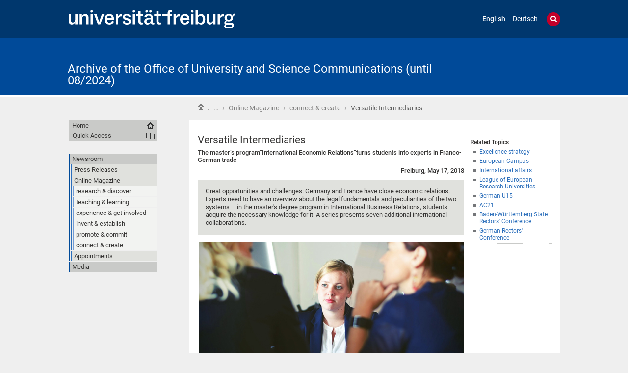

--- FILE ---
content_type: text/html;charset=utf-8
request_url: https://kommunikation.uni-freiburg.de/pm-en/online-magazine/connect-and-create/versatile-intermediaries
body_size: 53423
content:
<!DOCTYPE html>
<html xmlns="http://www.w3.org/1999/xhtml" lang="en" xml:lang="en"><head><base href="https://kommunikation.uni-freiburg.de/pm-en/online-magazine/connect-and-create/versatile-intermediaries" /><title>Versatile Intermediaries  — Archive of the Office of University and Science Communications (until 08/2024)</title><meta content="IE=edge" http-equiv="X-UA-Compatible" /><meta http-equiv="Content-Type" content="text/html; charset=utf-8" /><meta content="The masterʼs program“International Economic Relations”turns students into experts in Franco-German trade" name="description" /><meta name="generator" content="Plone - http://plone.org" /><meta content="width=device-width, initial-scale=1" name="viewport" /><link href="/++theme++unifreiburg.theme.base/images/apple-icon.png" rel="apple-touch-icon" /><link href="/++theme++unifreiburg.theme.base/images/apple-icon-76x76.png" rel="apple-touch-icon" sizes="76x76" /><link href="/++theme++unifreiburg.theme.base/images/apple-icon-120x120.png" rel="apple-touch-icon" sizes="120x120" /><link href="/++theme++unifreiburg.theme.base/images/apple-icon-152x152.png" rel="apple-touch-icon" sizes="152x152" /><link href="/++theme++unifreiburg.theme.base/images/apple-icon-180x180.png" rel="apple-touch-icon" sizes="180x180" /><link href="/++theme++unifreiburg.theme.base/images/android-icon-144x144.png" rel="icon" sizes="144x144" /><link href="/++theme++unifreiburg.theme.base/images/android-icon-192x192.png" rel="icon" sizes="192x192" /><meta content="#004a99" name="msapplication-TileColor" /><meta content="images/ms-tile-70x70.png" name="msapplication-square70x70logo" /><meta content="images/ms-tile-150x150.png" name="msapplication-square150x150logo" /><meta content="images/ms-tile-310x150.png" name="msapplication-wide310x150logo" /><meta content="images/ms-tile-310x310.png" name="msapplication-square310x310logo" /><meta content="#004a99" name="theme-color" /><link rel="stylesheet" type="text/css" media="screen" href="https://kommunikation.uni-freiburg.de/portal_css/unifreiburg.theme.base/reset-cachekey-beda4697d117c222e054c0b110025210.css" /><link rel="stylesheet" type="text/css" media="screen" href="https://kommunikation.uni-freiburg.de/portal_css/unifreiburg.theme.base/base-cachekey-6ae7df25f72adb697bc36e79752864e4.css" /><link rel="stylesheet" type="text/css" media="screen" href="https://kommunikation.uni-freiburg.de/portal_css/unifreiburg.theme.base/collective.js.jqueryui.custom.min-cachekey-a43be23edbf8d9b6b901cbf5e3785020.css" /><style type="text/css" media="screen">@import url(https://kommunikation.uni-freiburg.de/portal_css/unifreiburg.theme.base/resourceplone.app.jquerytools.dateinput-cachekey-309490f61ac608d9bf583abcc8778832.css);</style><link rel="stylesheet" type="text/css" media="all" href="https://kommunikation.uni-freiburg.de/portal_css/unifreiburg.theme.base/resourceContentWellPortlets.stylesContentWellPortlets-cachekey-4cad2736a4ddb79d1899838aac9569a8.css" /><style type="text/css" media="screen">@import url(https://kommunikation.uni-freiburg.de/portal_css/unifreiburg.theme.base/resourcecarousel-cachekey-09dcd0c649681749eab599a708e7c451.css);</style><style type="text/css" media="screen">@import url(https://kommunikation.uni-freiburg.de/portal_css/unifreiburg.theme.base/resourceplonetruegallery-portlet-cachekey-4d650c4a4af4b45d5bf77f768aec7d81.css);</style><style type="text/css" media="screen">@import url(https://kommunikation.uni-freiburg.de/portal_css/unifreiburg.theme.base/resourceplone.formwidget.contenttreecontenttree-cachekey-c1186adf79652e6294aada07a066f501.css);</style><link rel="stylesheet" type="text/css" href="https://kommunikation.uni-freiburg.de/portal_css/unifreiburg.theme.base/expertendb-cachekey-66dc99b5a68d29218151b610a2b5f39b.css" /><style type="text/css" media="all">@import url(https://kommunikation.uni-freiburg.de/portal_css/unifreiburg.theme.base/resourcesmart_link-cachekey-66073fd6edada1c0dc506e0339751827.css);</style><link rel="stylesheet" type="text/css" href="https://kommunikation.uni-freiburg.de/portal_css/unifreiburg.theme.base/resourceunifreiburg.jfeeddisplay.stylesheetsjFeedDisplay-cachekey-a1d9636e85b435650738009b2f9fb3e3.css" /><style type="text/css" media="screen">@import url(https://kommunikation.uni-freiburg.de/portal_css/unifreiburg.theme.base/resourcetx-tiles-viewlet-cachekey-889c29c7f0e7c081dc0aa0f457339f3e.css);</style><link rel="stylesheet" type="text/css" href="https://kommunikation.uni-freiburg.de/portal_css/unifreiburg.theme.base/resourcecollective.tablepage.resourcestablepage_edit-cachekey-893cc163e7a1bd17872ebee8e8a42da4.css" /><link rel="stylesheet" type="text/css" href="https://kommunikation.uni-freiburg.de/portal_css/unifreiburg.theme.base/themeunifreiburg.theme.basecssstyles-cachekey-e8fd3480c659d7b111c787819248fb0d.css" /><link rel="stylesheet" type="text/css" media="all" href="https://kommunikation.uni-freiburg.de/portal_css/unifreiburg.theme.base/ploneCustom-cachekey-d890b6a8163ae27faa88ebc10e606ebe.css" /><link rel="canonical" href="https://kommunikation.uni-freiburg.de/pm-en/online-magazine/connect-and-create/versatile-intermediaries" /><link rel="shortcut icon" type="image/x-icon" href="https://kommunikation.uni-freiburg.de/favicon.ico" /><link rel="apple-touch-icon" href="https://kommunikation.uni-freiburg.de/touch_icon.png" /><link rel="search" href="https://kommunikation.uni-freiburg.de/@@search" title="Search this site" /><link rel="alternate" href="https://kommunikation.uni-freiburg.de/pm/online-magazin/vernetzen-und-gestalten/vielseitige-vermittler" hreflang="de" /><link rel="alternate" href="https://kommunikation.uni-freiburg.de/pm-en/online-magazine/connect-and-create/versatile-intermediaries" hreflang="en" /><script type="text/javascript" src="https://kommunikation.uni-freiburg.de/portal_javascripts/unifreiburg.theme.base/resourceplone.app.jquery-cachekey-17522c299c5ddc2c5735912d761fca93.js"></script><script type="text/javascript" src="https://kommunikation.uni-freiburg.de/portal_javascripts/unifreiburg.theme.base/collective.js.jqueryui.custom.min-cachekey-4ecbc47325ffcfad393d224a4913e69d.js"></script><script type="text/javascript" src="https://kommunikation.uni-freiburg.de/portal_javascripts/unifreiburg.theme.base/resourceplonetruegallery-portlet-cachekey-e627d7d8e8837f992d6eadae1002b876.js"></script><script type="text/javascript" src="https://kommunikation.uni-freiburg.de/portal_javascripts/unifreiburg.theme.base/resourceunifreiburg.jfeeddisplay.javascriptsjFeedDisplay-cachekey-60fec07d0da83d4263e634de302976bd.js"></script><script type="text/javascript" src="https://kommunikation.uni-freiburg.de/portal_javascripts/unifreiburg.theme.base/resourcecollective.tablepage.resourcestablepage-cachekey-4566741ad3fe5eabfaaf8a8cafc4670f.js"></script><script type="text/javascript">
        jQuery(function($){
            if (typeof($.datepicker) != "undefined"){
              $.datepicker.setDefaults(
                jQuery.extend($.datepicker.regional[''],
                {dateFormat: 'mm/dd/yy'}));
            }
        });
        </script> <meta name="google-site-verification" content="n5hJX4k3WCAuwUb0x1Z-BXIcdR_vduIqrNuIhN3k5E8" />
<meta name="google-site-verification" content="haTdlFw2kAUbNRKIpDvizTjFeLrlYjLUM6O7PRQJUzc" />

<style type="text/css">
.newsImageContainer a {  pointer-events: none;
  cursor: default;
  text-decoration: none;
  color: black;}

/***** diverse Anpassungen *****/

#no .documentFirstHeading {
visibility: hidden !important;
}


p.tileFooter {
display: none;
}

@-moz-document url-prefix() { 
  .columnnews-98422245348 {margin-top: 52px;}
}
@-moz-document url-prefix() { 
  .portlet-static-bildportlet-unileben {margin-top: 52px;}
}

#collage .documentFirstHeading {
visibility: collapse;
margin-top: -10px
}

@media screen 
and (max-width : 1002px) {
.newsroomuebersichttext {
	display: none;}
.newsroomuebersicht h3 {
	font-size: 100%}
.columnnews-98422245348 .column .topnews {
	font-size: 75%}
.columnnews-627106235488 .column .topnews {
	font-size: 75%}
}

@media screen 
and (max-width : 400px) {
.columnnews-98422245348 .column .topnews {
	width: 250px; height: 350px;}
.columnnews-627106235488 .column .topnews {
	width: 250px; height: 350px;}
}


.columnnews-98422245348 .column .topnews {
margin-right: 5px !important;
}
.columnnews-98422245348 .topnews .date {
margin-left: 3px;
}


/***** für 4-spaltiges Layout *****/
.columns .column4 {
    border: 0 none;
    float: left;
    margin: 0;
    padding: 1%;
    width: 23%;
}


@media screen and (max-device-width: 755px) {
.columns .column4 { padding: 1% 0 2% 0; margin: 0 1% 1% 1%; width: 98%; border-bottom: 1px #747678 solid; }
}
/***** Links "Teilen auf..." durch Grafiken ersetzen *****/
span.teilenfacebook a { 
display: block; 
width: 0;
height: 39px;
background-image: url("./resolveuid/cce1fd61a4c04ee9aa4df04042d56ee7") !important; 
padding-left: 130px; 
overflow: hidden; 
margin-bottom: -8px;
}
.teilenfacebook span.link-external {
	padding: 0px !important;
}
span.teilentwitter a { 
display: block; 
width: 0;
height: 39px;
background-image: url("./resolveuid/6de431903887456390b48ad4fda19464") !important; 
padding-left: 130px; 
overflow: hidden; 
margin-bottom: -8px;
}
.teilentwitter span.link-external {
	padding: 0px !important;
}


/***** In Collagen den Titel der Ursprungsseite verbergen, aber Portaltitel anzeigen *****/
#title-site {
 display: inline !important;
}
#title-uni {
 display: inline !important;
}
*[id^='title-']{
    display: none;
}
/***** jfeeddisplay *****/
/* Uni in den Medien */
.jfeeddisplay-560985864639 .itemTitle {
  font-weight: normal !important;
}
.jfeeddisplay-560985864639 {
   margin-top: -20px;
}
/***** Newsroom *****/
.newsroomuebersichttext {
        padding: 10px;
        background: #dddddd;
        margin-top:-2px;
}
.newsroomuebersichttext a {
        text-decoration: none !important;
        color: #363534 !important
}
.newsroomuebersicht h3 {
        padding: 5px;
        background: none repeat scroll 0 0 #2a6ebb;
        color: #fff;
        margin: -3px 0px 3px 0px;
}
.newsroomuebersicht h3 a {
        color: #fff !important;
}
.newsroomuebersicht-b h3 {
        padding: 5px;
        background: none repeat scroll 0 0 #a7c1e3;
        color: #fff;
        margin: -3px 0px 3px 0px;
}
.newsroomuebersicht-b h3 a {
        color: #fff !important;
}
.newsroomuebersicht-b img {
    filter: grayscale(65%);
    -webkit-filter: grayscale(65%); 
    margin-top: 5px;
}
.newsroomuebersicht-b img:hover {
    filter: none;
    -webkit-filter: none;
}
/***** Graue Auszeichnungsrechtecke*****/
.contactblock-persona {
  overflow: hidden;
  background: #e0e1dd;
  padding: 1rem;
  max-width: 45rem;
  margin: 0 0 1rem 0;
}
.contactblock-persona img {
  width: 240px;
  height: 160px;
  float: left;
  margin: 0 1rem 0 0;
}
.contactblock-persona .img2 {
  width: 160px;
  height: auto;
  float: left;
  margin: 0 1rem 0 0;
}
.contactblock-persona h2 {
  font-weight: 500;
  margin: 0 0 0.5rem 0;
}
.contactblock-persona > div {
  padding-left: calc(100px + 1rem);
  display: table-header-group;
}
.contactblock {
  overflow: hidden;
  background: #e0e1dd;
  padding: 1rem;
  max-width: 45rem;
  margin: 0 0 1rem 0;
}
.contactblock img {
  width: 110px;
  height: 160px;
  float: left;
  margin: 0 1rem 0 0;
}
.contactblock .img2 {
  width: 160px;
  height: auto;
  float: left;
  margin: 0 1rem 0 0;
}
.contactblock h2 {
  font-weight: 500;
  margin: 0 0 0.5rem 0;
}
.contactblock > div {
  padding-left: calc(100px + 1rem);
}
.greyrectangleborder {
  overflow: hidden;
  border: 2px solid #d5d6d2;
  padding: 1rem;
  max-width: 45rem;
  margin: 0 0 1rem 0;
}
.greyrectangleborder h2 {
  font-weight: 500;
  margin: 0 0 0.5rem 0;
}
.greyrectangleborder > div {
  padding-left: calc(100px + 1rem);
}

.greyrectangle {
  overflow: hidden;
  background: #e0e1dd;
  padding: 1rem;
  max-width: 45rem;
  margin: 0 0 1rem 0;
}
.greyrectangle h2 {
  font-weight: 500;
  margin: 0 0 0.5rem 0;
}
.greyrectangle > div {
  padding-left: calc(100px + 1rem);
}
/***** Nach dem (x-ten) Menüeintrag einen Abstand nach unten generieren *****/
.navTreeLevel0 > li:nth-child(4) {
margin-bottom: 20px !important;
}
.navTreeLevel0 > li:nth-child(7) {
margin-bottom: 20px !important;
}
.navTreeLevel0 > li:nth-child(9) {
margin-bottom: 60px !important;
}
/***** Footer-Anpassungen *****/

.footer-uni { 
    font-size: 0.8em !important;
}
.footer-list ul {
	list-style-image: url("[data-uri]") !important;
    list-style-type: square !important;
    margin: 0 !important !important;
    overflow: hidden !important;
    padding: 0 0 0 1.5em !important;
}

.footer-list li {
    display: list-item !important;
}

.footer-heading {
   color: #363534 !important;
   text-decoration: none !important;
}


/***** Login ausblenden*****/
#personaltools-login {
	display: none;
}

ul#portal-siteactions:nth-of-type(2) {display: none;}

/***** Carousel PMs *****/
#carousel-3347791878 {
margin-top: 23px
}
#carousel-3347791878 .carousel-text {
height: 30px;
}
#carousel-3347791878 {
margin-bottom: -8px;
}

/***** Carousel PMs en*****/
#carousel-1666542963 {
margin-top: 23px
}
#carousel-1666542963 .carousel-text {
height: 30px;
}
#carousel-1666542963 {
margin-bottom: -8px;
}

/***** Verschiedene *****/
.socmed {
   padding: 2px;
}
.photoAlbumEntryTitle {
   margin-top: 5px
}

.aspect-ratio {
    position: relative;
    width: 100%;
    max-width: 100vw;
    height: 0;
    padding-bottom: 56.25%;
    overflow: auto;
    -webkit-overflow-scrolling: touch;
}

.flex {
   display: flex;
}

</style>
<!-- News-Items im Online-Magazin sollen nur in der Übersicht ein Vorschaubild haben, nicht aber auf Ihrer Ansichtsseite -->
<script type="text/javascript">

 $(document).ready(function () {
   if(window.location.href.indexOf("/pm/online-magazin/") > -1) {
   $("<style type='text/css'> .newsImageContainer {display:none !important;}</style>").appendTo("head");
  }
});
 $(document).ready(function () {
   if(window.location.href.indexOf("/pm-en/online-magazine/") > -1) {
   $("<style type='text/css'> .newsImageContainer {display:none !important;} </style>").appendTo("head");
  }
});
 $(document).ready(function () {
   if(window.location.href.indexOf("/pm/")) {
   $("<style type='text/css'> .tileImage {display:none !important;}</style>").appendTo("head");
  }
});




</script>
</head><body class="template-newsitem_view portaltype-news-item site-pr section-pm-en subsection-online-magazine subsection-online-magazine-connect-and-create subsection-online-magazine-connect-and-create-versatile-intermediaries userrole-anonymous col-one col-content col-two heading-present  navLevel2" dir="ltr"><div id="header">
      <header><div id="main-header">
          <div id="meta-header-container">
            <div id="meta-header-container-inner">
              <a href="http://www.uni-freiburg.de/" target="_blank">
                <img alt="Albert-Ludwigs-Universität Freiburg" height="55" id="uni-logo" src="/++theme++unifreiburg.theme.base/images/ufr-logo-white.svg" width="339" /></a>
              <div id="meta-tools">
                <div id="language-selector">
                  <ul id="portal-languageselector"><li class="currentLanguage language-en">
        <a href="https://kommunikation.uni-freiburg.de/pm-en/online-magazine/connect-and-create/versatile-intermediaries?set_language=en" title="English">English</a>
    </li>
    
    
    <li class="language-de">
        <a href="https://kommunikation.uni-freiburg.de/pm/online-magazin/vernetzen-und-gestalten/vielseitige-vermittler?set_language=de" title="Deutsch">Deutsch</a>
    </li>
    
</ul></div>
                <div id="language-tool">
                  <i class="fa fa-globe"></i>
                  <i class="fa fa-times"></i>
                </div>
                <div id="search-tool">
                  <i class="fa fa-search"></i>
                  <i class="fa fa-times"></i>
                </div>
              </div>
            </div>
          </div>
          <div id="mobile-nav">
            <div class="width-main" id="mobile-nav-inner">
              <label for="display-mobile-nav" id="mobile-nav-button">
                <i class="fa fa-bars"></i>
                <span aria-hidden="">Menü</span>
              </label>
            </div>
          </div>
          <div id="header-container-inner">
            <div id="title-site">
              <a accesskey="1" href="https://kommunikation.uni-freiburg.de">Archive of the Office of University and Science Communications (until 08/2024)</a>
            </div>
            <div id="logo">
              <a accesskey="1" href="https://kommunikation.uni-freiburg.de" title="Archive of the Office of University and Science Communications (until 08/2024)">
                <img alt="Logo" src="https://kommunikation.uni-freiburg.de/logo.png" title="" /></a>
            </div>
          </div>
        </div>
      </header></div><div class="row width-page" id="page" style="clear: both">
      <div class="cell width-base position-base">
        <div class="row">
          <div class="cell width-main position-main" id="main-cell">
            <div class="row" id="portal-columns">
              <div class="cell width-full-100 position-0-100">
                <div id="language-section"></div>
                <div class="row" id="search-section">
                  <section class="cell width-full-100 position-0-100"><div id="search-inner">
                      <div id="portal-searchbox">

    <form id="searchGadget_form" action="https://kommunikation.uni-freiburg.de/@@search">

        <div class="LSBox">
        <label class="hiddenStructure" for="searchGadget">Search Site</label>

        <input name="SearchableText" type="text" size="18" title="Search Site" placeholder="Search Site" accesskey="4" class="searchField" id="searchGadget" /><input class="searchButton" type="submit" value="Search" /><div class="searchSection">
            <input id="searchbox_currentfolder_only" class="noborder" type="checkbox" name="path" value="/zodb02/pr/pm-en/online-magazine/connect-and-create" /><label for="searchbox_currentfolder_only" style="cursor: pointer">
                only in current section
            </label>
        </div>

        <div class="LSResult" id="LSResult"><div class="LSShadow" id="LSShadow"></div></div>
        </div>
    </form>

    <div id="portal-advanced-search" class="hiddenStructure">
        <a href="https://kommunikation.uni-freiburg.de/@@search" accesskey="5">
            Advanced Search…
        </a>
    </div>

</div>
                    </div>
                  </section></div>
                
                <div class="row" id="crumbs-section">
                  <section class="cell width-full-100 position-0-100"><div id="crumbs-inner">
                      <div class="documentActions">
        

            <p class="hiddenStructure">
              Document Actions
            </p>

            <ul><li id="document-action-print">
                      <a href="javascript:this.print();" title="">Print this</a>
                  </li>
            </ul></div>
                      <div id="portal-breadcrumbs">

    <span id="breadcrumbs-you-are-here">You are here:</span>

    <span id="breadcrumbs-home">
        <a href="https://kommunikation.uni-freiburg.de">Home</a>
        <span class="breadcrumbSeparator">
             ›
            
        </span>
    </span>

    <span id="breadcrumbs-1" dir="ltr">
        
            
	    <a href="https://kommunikation.uni-freiburg.de/pm-en" title="Newsroom">
	        …
	    </a>
            <span class="breadcrumbSeparator">
                 ›
                
            </span>
            
         
    </span>
    <span id="breadcrumbs-2" dir="ltr">
        
            <a href="https://kommunikation.uni-freiburg.de/pm-en/online-magazine" title="Online Magazine">Online Magazine</a>
	    
            <span class="breadcrumbSeparator">
                 ›
                
            </span>
            
         
    </span>
    <span id="breadcrumbs-3" dir="ltr">
        
            <a href="https://kommunikation.uni-freiburg.de/pm-en/online-magazine/connect-and-create" title="connect &amp; create">connect &amp; create</a>
	    
            <span class="breadcrumbSeparator">
                 ›
                
            </span>
            
         
    </span>
    <span id="breadcrumbs-4" dir="ltr">
        
            
	    
            
            <span id="breadcrumbs-current" title="Versatile Intermediaries ">Versatile Intermediaries </span>
         
    </span>

</div>
                    </div>
                  </section></div>
                <div class="row" id="portal-top-section">
                  <section class="cell width-portal-top position-portal-top"><div id="portal-top-section-inner">
            


<div class="contentwellportlets row" id="portlets-in-header">
  
  
</div>





</div>
                  </section></div>
                <div class="row" id="content-section">
                  <section class="cell width-content position-content"><article><div id="portal-column-content">

            <div id="viewlet-above-content">


<div class="contentwellportlets row" id="portlets-above">
  
  
</div>


</div>

            
                <div class="">

                    

                    

    <dl class="portalMessage info" id="kssPortalMessage" style="display:none"><dt>Info</dt>
        <dd></dd>
    </dl><div id="content">

                            

                            

                             <div id="viewlet-above-content-title">




</div>
                             
                                 
                                 
            
                <h1 class="documentFirstHeading"><span>
                    Versatile Intermediaries 
                </span></h1>
            
            
        
                             
                             <div id="viewlet-below-content-title">



<style>
.box-light-yellow-w-border {
	position: relative;
	padding: 1em 1.5em;
	margin: 1em auto;
	color: #000000;
	background: #f8e498;
	border-style: solid;
	border-color: #efbd47;
	border-width: 1px;	
}
</style><div class="contentwellportlets row" id="portlets-below-title">
  
  
</div>








</div>

                             
                                 
                                 
            
                <div id="parent-fieldname-description" class="documentDescription">
                   The masterʼs program“International Economic Relations”turns students into experts in Franco-German trade
                </div>
            
            
        
                             

                             <div id="viewlet-above-content-body">







</div>
                             <div id="content-core">
                                 
    

		<p align="right">
			<b>Freiburg, May 17, 2018</b>
		</p>

        <div class="newsImageContainer">
            <a href="https://kommunikation.uni-freiburg.de/pm-en/online-magazine/connect-and-create/versatile-intermediaries/image/image_view_fullscreen" id="parent-fieldname-image">
               <img src="https://kommunikation.uni-freiburg.de/pm-en/online-magazine/connect-and-create/versatile-intermediaries/image_mini" alt="Versatile Intermediaries " title="Photo: Tim Guow/Unsplash" height="133" width="200" class="newsImage" /></a>
            <p class="discreet">
              
        <span class="" id="parent-fieldname-imageCaption-6330bb3f9d364c54912f193951833198">
            Photo: Tim Guow/Unsplash
        </span>
    
            </p>
        </div>

        

        <div id="parent-fieldname-text" class="plain">
            <p class="greyrectangle">Great opportunities and challenges: Germany and France have close economic relations. Experts need to have an overview about the legal fundamentals and peculiarities of the two systems – in the master's degree program in International Business Relations, students acquire the necessary knowledge for it. A series presents seven additional international collaborations.</p>
<p style="text-align: center; "><span class="discreet"><img src="https://kommunikation.uni-freiburg.de/pm/online-magazin/vernetzen-und-gestalten/timgouw79563unsplash_540.jpg" alt="" class="image-inline" title="" /></span><br /><span class="discreet">Customers’ product preferences and advertising are different in France and Germany. The graduates’ experiences are in high demand in the marketplace. Photo: Tim Guow/Unsplash</span></p>
<p>Germany and France are the most important European trading partners for one another, which provides great opportunities for the economy in both countries, but also requires that companies have special skills and knowledge of the respective economic systems, the legal fundamentals and the international context. Directed toward both German and French students, the masterʼs degree program “International Economic Relations”provides insights into exactly these issues. It is offered jointly by the Center for French Studies at the University of Freiburg, the Université Paris-Est Créteil Val de Marne and the University of Strasbourg in France.</p>
<p>The oldest masterʼs degree program at the Center for French Studies began in the 2002/2003 winter semester. Paris was the first partner, followed by Strasbourg in 2010. The program is consciously designed for graduates of all bachelorʼs degree programs, not just economists, says Eva Coydon, director of the Center for French Studies:“About three quarters of the applicants come from the humanities.”During the four-semester long masterʼs degree program, students focus on economics and business administration, intercultural marketing, the fundamentals of civil and European law and the structures of public administration, concentrating on Germany and France as well as an international perspective.</p>
<p><b>Three main points</b></p>
<p>Students can choose one of three main topics: management and international trade, international trilingual management or international innovation management. The first two topics are offered by the Center for French Studies together with the Université Paris-Est Créteil, the third together with Strasbourg.</p>
<p>Depending on the focus and partner university, the structure of the program may differ slightly. Nonetheless, Germans and French study in Freiburg as well as in Paris or Strasbourg – to a large extent together. About 25 to 30 students study at the Center for French Studies each year and are taught by Freiburg professors and guest lecturers.“All courses are offered specifically for master's students,”says Coydon. The graduates receive a double certificate from Freiburg and Paris or Strasbourg.</p>
<p>The Center for French Studies itself has room for 15 students for which 40 to 50 candidates apply each year. A prerequisite is a minimum proficiency in French that matches the European mean (level B2). Students are required to take accompanying university-level language courses for the first year. In addition, applicants must have a bachelorʼs degree or equivalent with a grade point of average of at least 2.5. They are also required to take an admissions test.</p>
<p>The financial aid association“Deutsch-französische Hochschule”(Franco-German University) pays students a monthly mobility stipend of 270 euros during their ten-month time abroad. In addition, it provides 200 euros per month in the form of a scholarship from the Center for French Studies. Additional funding is possible through the Erasmus program. And some companies offer remuneration during the students’mandatory internship.</p>
<p><b>Understanding product preferences</b></p>
<p>During the practical phase of the program, students take care of building the German version of a companyʼs Website or an online shop for a French company.“It is about more than just translation – they often have to do a lot of intercultural intermediary work,”reports Coydon. In Germany, for example, different certificates for Internet commerce are widely distributed, the usual payment options differ, and the customers’need for information, product preferences and advertising are different in the two countries. The graduates’ experiences are in high demand in the marketplace, says Coydon. About one-third of them already have job offers before they have completed their degrees, typically with companies that have a Franco-German focus.</p>
<p><i>Thomas Goebel</i></p>
<p> </p>
<p class="greyrectangleborder"><b>Master of Arts International Economic Relations<br /></b><br /> ● The masterʼs degree program begins every winter semester.<br /> ● Applications are accepted until June 30.<br /> ● The program runs for four semesters.<br /><br /><a href="http://www.fz.uni-freiburg.de/studium/iwb/master-iwb"><b>For more information</b></a><b> </b></p>
<p> </p>
<p><b><img alt="" class="image-left" src="../../../pm/online-magazin/vernetzen-und-gestalten/VivienUlrich5PatrickSeeger_540.jpg/@@images/3929060a-7096-40bf-b5b1-570da455c917.jpeg" title="" />Vivien Ulrich</b> <b>studies International Economic Relations.<br /></b><span class="discreet">Photo: Patrick Seeger</span><br /><br />“I think it's great that the masterʼs program is focused on economics without it being aimed at economics. That way you are able to get into the basics. I also like that we are a small group, which is also good for perfecting our French. And of course, the Franco-German focus is a great thing overall. I think itʼs best that the program is very practice-oriented and that we also have lecturers from the departments of business and administration – from real life so to speak. That way we get to know the practical side of things.”</p>
<p> </p>
<p><b><img alt="" class="image-right" src="../../../pm/online-magazin/vernetzen-und-gestalten/JustinNiel4PatrickSeeger_540.jpg/@@images/84182f83-fda0-4a62-a392-b2e22195aa5f.jpeg" title="" />Justin Niel</b> <b>studies International Economic Relations.<br /><span class="discreet">Photo: Patrick Seeger</span><br /></b></p>
<p>“We are a small group of people – half French, half German. IT is ideal for our language and personal development. The atmosphere is super. We all have very different backgrounds. Some studied law, for instance while others such as myself have studied business management. In that way, we are able to help each other and, in the end, we all have the same abilities. I think it is great to have such different lecturers and forms of instruction.”</p>
        </div>
    

                             </div>
                             <div id="viewlet-below-content-body">



    <div class="visualClear"><!-- --></div>

    







</div>

                            
                        </div>
                    

                    
                </div>
            

            <div id="viewlet-below-content">






<div class="contentwellportlets row" id="portlets-below">
  
  
</div>



<div id="category" class="documentByLine">
  Filed under:
  <span>
    <a href="https://kommunikation.uni-freiburg.de/@@search?Subject%3Alist=Exzellenz-Kreativit%C3%A4t" class="link-category" rel="tag">Exzellenz-Kreativität</a>
  </span>
</div>
</div>
        </div>
                    </article></section><div id="sidebar-section">
                    <section class="cell width-sidebar position-sidebar"><div id="portal-column-two">
            
                
<div class="portletWrapper" data-portlethash="706c6f6e652e7269676874636f6c756d6e0a636f6e746578740a2f7a6f646230322f70722f706d2d656e2f6f6e6c696e652d6d6167617a696e652f636f6e6e6563742d616e642d6372656174650a72656c617465642d746f70696373" id="portletwrapper-706c6f6e652e7269676874636f6c756d6e0a636f6e746578740a2f7a6f646230322f70722f706d2d656e2f6f6e6c696e652d6d6167617a696e652f636f6e6e6563742d616e642d6372656174650a72656c617465642d746f70696373">
<dl class="portlet portletStaticText portlet-static-related-topics"><dt class="portletHeader">
        <span class="portletTopLeft"></span>
        <span>
           Related Topics
        </span>
        <span class="portletTopRight"></span>
    </dt>

    <dd class="portletItem odd">
        <ul><li><a class="external-link" href="http://www.exzellenz.uni-freiburg.de" target="_self" title="">Excellence strategy</a></li>
<li><a class="external-link" href="http://www.eucor-uni.org" target="_self" title="">European Campus</a></li>
<li><a class="external-link" href="https://www.international.uni-freiburg.de" target="_self" title="">International affairs</a></li>
<li><a class="external-link" href="https://www.leru.org" target="_self" title="">League of European Research Universities</a></li>
<li><a class="external-link" href="http://www.german-u15.de" target="_self" title="">German U15</a></li>
<li><a class="external-link" href="http://www.ac21.org" target="_self" title="">AC21</a></li>
<li><a class="external-link" href="http://www.lrk-bw.de" target="_self" title="">Baden-Württemberg State Rectors' Conference</a></li>
<li><a class="external-link" href="https://www.hrk.de" target="_self" title="">German Rectors' Conference</a></li>
</ul><span class="portletBottomLeft"></span>
            <span class="portletBottomRight"></span>
        
    </dd>
    
    

</dl></div>




            
        </div>
                      <div class="show-on-tablet-l" id="portal-column-one-clone">
            
                





            
        </div>
                    </section></div>
                </div>
              </div>
              <div class="cell width-navigation position-0" id="nav-section">
                <nav><input id="display-mobile-nav" type="checkbox" /><div id="nav-actions">
                    <div class="portletNavigationTree" id="home">
                      <ul class="navTree navTreeLevel0"><li class="navTreeItem">
                          <a href="https://kommunikation.uni-freiburg.de">Home</a>
                        </li>
                      </ul></div>
                    <div class="flyoutNav quick-access"><!-- start flyoutNav -->
                      <ul class="navTreeLevel0"><li>
                        <a tabindex="-1" class="navTitle" href="#" onclick="return false;">
    Quick Access
  </a>
                        <ul class="navTreeLevel1"><li class="navTreeItem visualNoMarker">
<div>

  <a href="https://kommunikation.uni-freiburg.de/pm" class="state-published contenttype-folder" title="">
    
    <span>Newsroom</span>
  </a>

</div>
<ul class="navTree navTreeLevel2"><li class="navTreeItem visualNoMarker">
<div>

  <a href="https://kommunikation.uni-freiburg.de/pm/pressemitteilungen" class="state-published contenttype-folder" title="">
    
    <span>Pressemitteilungen</span>
  </a>

</div>
</li>
<li class="navTreeItem visualNoMarker">
<div>

  <a href="https://kommunikation.uni-freiburg.de/pm/online-magazin" class="state-published contenttype-folder" title="">
    
    <span>Online-Magazin</span>
  </a>

</div>
<ul class="navTree navTreeLevel3"><li class="navTreeItem visualNoMarker">
<div>

  <a href="https://kommunikation.uni-freiburg.de/pm/online-magazin/forschen-und-entdecken" class="state-published contenttype-folder" title="">
    
    <span>forschen &amp; entdecken</span>
  </a>

</div>
</li>
<li class="navTreeItem visualNoMarker">
<div>

  <a href="https://kommunikation.uni-freiburg.de/pm/online-magazin/lehren-und-lernen" class="state-published contenttype-folder" title="">
    
    <span>lehren &amp; lernen</span>
  </a>

</div>
</li>
<li class="navTreeItem visualNoMarker">
<div>

  <a href="https://kommunikation.uni-freiburg.de/pm/online-magazin/erleben-und-mitmachen" class="state-published contenttype-folder" title="">
    
    <span>erleben &amp; mitmachen</span>
  </a>

</div>
</li>
<li class="navTreeItem visualNoMarker">
<div>

  <a href="https://kommunikation.uni-freiburg.de/pm/online-magazin/erfinden-und-gruenden" class="state-published contenttype-folder" title="">
    
    <span>erfinden &amp; gründen</span>
  </a>

</div>
</li>
<li class="navTreeItem visualNoMarker">
<div>

  <a href="https://kommunikation.uni-freiburg.de/pm/online-magazin/foerdern-und-engagieren" class="state-published contenttype-folder" title="">
    
    <span>fördern &amp; engagieren</span>
  </a>

</div>
</li>
<li class="navTreeItem visualNoMarker">
<div>

  <a href="https://kommunikation.uni-freiburg.de/pm/online-magazin/vernetzen-und-gestalten" class="state-published contenttype-folder" title="">
    
    <span>vernetzen &amp; gestalten</span>
  </a>

</div>
</li>

</ul></li>
<li class="navTreeItem visualNoMarker">
<div>

  <a href="https://kommunikation.uni-freiburg.de/pm/veranstaltungen" class="state-published contenttype-folder" title="">
    
    <span>Medien-Termine</span>
  </a>

</div>
<ul class="navTree navTreeLevel3"><li class="navTreeItem visualNoMarker">
<div>

  <a href="https://kommunikation.uni-freiburg.de/pm/veranstaltungen/archiv-veranstaltungen" class="state-published contenttype-folder" title="">
    
    <span>Medien-Termine Archiv</span>
  </a>

</div>
</li>

</ul></li>
<li class="navTreeItem visualNoMarker">
<div>

  <a href="https://kommunikation.uni-freiburg.de/pm/expertendienst" class="state-published contenttype-folder" title="">
    
    <span>Expert:innendienst</span>
  </a>

</div>
</li>
<li class="navTreeItem visualNoMarker">
<div>

  <a href="https://kommunikation.uni-freiburg.de/pm/personalia/ausgezeichnet/ausgezeichnet" class="state-published contenttype-link" title="">
    
    <span>Preise</span>
  </a>

</div>
</li>

</ul></li>
<li class="navTreeItem visualNoMarker">
<div>

  <a href="https://kommunikation.uni-freiburg.de/publikationen" class="state-published contenttype-folder" title="">
    
    <span>Medien &amp; Publikationen</span>
  </a>

</div>
<ul class="navTree navTreeLevel2"><li class="navTreeItem visualNoMarker">
<div>

  <a href="https://kommunikation.uni-freiburg.de/publikationen/unileben" class="state-published contenttype-folder" title="">
    
    <span>uni'leben</span>
  </a>

</div>
<ul class="navTree navTreeLevel3"><li class="navTreeItem visualNoMarker">
<div>

  <a href="https://kommunikation.uni-freiburg.de/publikationen/unileben/unileben-archiv" class="state-published contenttype-folder" title="Ob Entwicklungen aus der Hochschulpolitik, neue Forschungsergebnisse, Wissenswertes zu Studium und Lehre, serviceorientierte Beiträge, beeindruckende Persönlichkeiten oder unterhaltsame Perspektiven auf den Mikrokosmos Universität: Fünfmal im Jahr informiert die Universitätszeitung uni’leben mit Reportagen, Berichten und Interviews über aktuelle Themen der Universität Freiburg.">
    
    <span>uni'leben Archiv</span>
  </a>

</div>
</li>

</ul></li>
<li class="navTreeItem visualNoMarker">
<div>

  <a href="https://kommunikation.uni-freiburg.de/publikationen/uniwissen" class="state-published contenttype-folder" title="">
    
    <span>uni'wissen</span>
  </a>

</div>
<ul class="navTree navTreeLevel3"><li class="navTreeItem visualNoMarker">
<div>

  <a href="https://kommunikation.uni-freiburg.de/publikationen/uniwissen/uniwissen-archiv" class="state-published contenttype-folder" title="">
    
    <span>uni'wissen Archiv</span>
  </a>

</div>
</li>

</ul></li>
<li class="navTreeItem visualNoMarker">
<div>

  <a href="https://kommunikation.uni-freiburg.de/publikationen/unialumni" class="state-published contenttype-folder" title="">
    
    <span>uni'alumni</span>
  </a>

</div>
</li>

</ul></li>
<li class="navTreeItem visualNoMarker">
<div>

  <a href="https://kommunikation.uni-freiburg.de/service" class="state-published contenttype-folder" title="">
    
    <span>Service</span>
  </a>

</div>
<ul class="navTree navTreeLevel2"><li class="navTreeItem visualNoMarker">
<div>

  <a href="https://kommunikation.uni-freiburg.de/service/erstsemester-familiennachmittag" class="state-published contenttype-folder" title="Jedes Jahr im Oktober findet der Erstsemestertag statt, bei dem Sie sich studentische Initiativen, die zentralen Beratungsstellen der Universität und Partner der Universität, zum Beispiel das Studentenwerk, an Infoständen vorstellen.">
    
    <span>Erstsemestertag</span>
  </a>

</div>
</li>

</ul></li>
<li class="navTreeItem visualNoMarker">
<div>

  <a href="https://kommunikation.uni-freiburg.de/presseverteiler" class="state-published contenttype-formfolder" title="">
    
    <span>Anmeldung Presseverteiler</span>
  </a>

</div>
</li>

        </ul><!--[if lte IE 6]></td></tr></table></a></div><![endif]--></li>
                        </ul><!-- end navigation 1st --></div>
                    
                    <dl class="portlet portletNavigationTree"><dt class="portletHeader hiddenStructure">
        <span class="portletTopLeft"></span>
        <a href="https://kommunikation.uni-freiburg.de/sitemap" class="tile">Navigation</a>
        <span class="portletTopRight"></span>
    </dt>

    <dd class="portletItem lastItem">
        <ul class="navTree navTreeLevel0"><li class="navTreeItem visualNoMarker navTreeItemInPath navTreeFolderish section-pm-en">

    


        <a href="https://kommunikation.uni-freiburg.de/pm-en" class="state-published navTreeItemInPath navTreeFolderish contenttype-folder" title="">
            
            <span>Newsroom</span>
        </a>

        
            <ul class="navTree navTreeLevel1"><li class="navTreeItem visualNoMarker navTreeFolderish section-press-releases">

    


        <a href="https://kommunikation.uni-freiburg.de/pm-en/press-releases" class="state-published navTreeFolderish contenttype-folder" title="">
            
            <span>Press Releases</span>
        </a>

        

    
</li>


<li class="navTreeItem visualNoMarker navTreeItemInPath navTreeFolderish section-online-magazine">

    


        <a href="https://kommunikation.uni-freiburg.de/pm-en/online-magazine" class="state-published navTreeItemInPath navTreeFolderish contenttype-folder" title="">
            
            <span>Online Magazine</span>
        </a>

        
            <ul class="navTree navTreeLevel2"><li class="navTreeItem visualNoMarker navTreeFolderish section-research-and-discover">

    


        <a href="https://kommunikation.uni-freiburg.de/pm-en/online-magazine/research-and-discover" class="state-published navTreeFolderish contenttype-folder" title="">
            
            <span>research &amp; discover</span>
        </a>

        

    
</li>


<li class="navTreeItem visualNoMarker navTreeFolderish section-teaching-and-learning">

    


        <a href="https://kommunikation.uni-freiburg.de/pm-en/online-magazine/teaching-and-learning" class="state-published navTreeFolderish contenttype-folder" title="">
            
            <span>teaching &amp; learning</span>
        </a>

        

    
</li>


<li class="navTreeItem visualNoMarker navTreeFolderish section-experience-and-get-involved">

    


        <a href="https://kommunikation.uni-freiburg.de/pm-en/online-magazine/experience-and-get-involved" class="state-published navTreeFolderish contenttype-folder" title="">
            
            <span>experience &amp; get involved</span>
        </a>

        

    
</li>


<li class="navTreeItem visualNoMarker navTreeFolderish section-invent-and-establish">

    


        <a href="https://kommunikation.uni-freiburg.de/pm-en/online-magazine/invent-and-establish" class="state-published navTreeFolderish contenttype-folder" title="">
            
            <span>invent &amp; establish</span>
        </a>

        

    
</li>


<li class="navTreeItem visualNoMarker navTreeFolderish section-promote-and-commit">

    


        <a href="https://kommunikation.uni-freiburg.de/pm-en/online-magazine/promote-and-commit" class="state-published navTreeFolderish contenttype-folder" title="">
            
            <span>promote &amp; commit</span>
        </a>

        

    
</li>


<li class="navTreeItem visualNoMarker navTreeItemInPath navTreeFolderish section-connect-and-create">

    


        <a href="https://kommunikation.uni-freiburg.de/pm-en/online-magazine/connect-and-create" class="state-published navTreeItemInPath navTreeFolderish contenttype-folder" title="">
            
            <span>connect &amp; create</span>
        </a>

        

    
</li>




            </ul></li>


<li class="navTreeItem visualNoMarker navTreeFolderish section-events">

    


        <a href="https://kommunikation.uni-freiburg.de/pm-en/events" class="state-published navTreeFolderish contenttype-folder" title="">
            
            <span>Appointments</span>
        </a>

        

    
</li>




            </ul></li>


<li class="navTreeItem visualNoMarker navTreeFolderish section-the_media">

    


        <a href="https://kommunikation.uni-freiburg.de/the_media" class="state-published navTreeFolderish contenttype-folder" title="">
            
            <span>Media</span>
        </a>

        

    
</li>




        </ul><span class="portletBottomLeft"></span>
        <span class="portletBottomRight"></span>
    </dd>
</dl></div>
                </nav><div class="hide-on-tablet-l" id="portal-column-one">
            
                





            
        </div>
              </div>
            </div>
          </div>
        </div>
        <div class="row" id="portal-footer-wrapper">
          <div id="main-footer">
            <footer class="cell width-main position-main"><div id="footer">
                <ul id="portal-siteactions"><li id="siteaction-sitemap"><a href="https://kommunikation.uni-freiburg.de/sitemap" accesskey="3" title="Site Map">Site Map</a></li>
    <li id="siteaction-accessibility"><a href="https://kommunikation.uni-freiburg.de/accessibility-info" accesskey="0" title="Accessibility">Accessibility</a></li>
    <li id="siteaction-contact"><a href="https://kommunikation.uni-freiburg.de/contact-info" accesskey="9" title="Contact">Contact</a></li>
    <li id="siteaction-privacy-policy"><a href="https://kommunikation.uni-freiburg.de/privacy-policy" accesskey="" title="Privacy Policy">Privacy Policy</a></li>
    <li id="siteaction-legal-info"><a href="https://kommunikation.uni-freiburg.de/impressum" accesskey="" title="Legal Information">Legal Information</a></li>
</ul><div id="font-size-switch">
                  <a class="font-small" href="javascript:setBaseFontSize('smallText',1);" title="Small Text">A</a>
                  <a class="font-normal" href="javascript:setBaseFontSize('',1);" title="Normal Text">A</a>
                  <a class="font-big" href="javascript:setBaseFontSize('largeText',1);" title="Large Text">A</a>
                </div>
                <div class="copyright">
                  Copyright ©
                  <span id="copyright-year">2026</span>
                  Universität Freiburg
                </div>
                <div class="clear"></div>
              </div>
              <div class="contentwellportlets row" id="portlets-footer">
  
  
    <div class="cell FooterPortletManager2 width-full position-0 num-portlets-1">


<div id="portletwrapper-436f6e74656e7457656c6c506f72746c6574732e466f6f746572506f72746c65744d616e61676572320a636f6e746578740a2f7a6f646230322f70720a706f72746c65742d666f6f746572" class="portletWrapper kssattr-portlethash-436f6e74656e7457656c6c506f72746c6574732e466f6f746572506f72746c65744d616e61676572320a636f6e746578740a2f7a6f646230322f70720a706f72746c65742d666f6f746572">


  
    <div>
	
	<div class="columns footer-uni">
		<div class="column4" style="margin-top: 4px">
			<p>
			<a class="external-link" href="https://www.facebook.com/unifreiburg" target="_blank" title="Facebook Uni Freiburg"><img alt="" class="image-inline" src="resolveuid/352c26239a794dcc8a3b6a02de5f011c" width="20px" /></a> 
			<a class="external-link" href="https://www.facebook.com/unifreiburg" target="_blank" title="Facebook Uni Freiburg">Facebook</a>
			</p>
			<p>
			<a class="external-link" href="https://twitter.com/UniFreiburg" target="_blank" title="X (Twitter) Uni Freiburg"><img alt="" class="image-inline" src="resolveuid/cfb16453b4ef4e3fbbd23e60c8a9678c" width="20px" /></a>
			<a class="external-link" href="https://twitter.com/UniFreiburg" target="_blank" title="X (Twitter) Uni Freiburg">X (Twitter)</a>
			</p>
			<p>
			<a class="external-link" href="https://instagram.com/unifreiburg/" target="_blank" title="Instagram Uni-Freiburg"><img alt="" class="image-inline" src="resolveuid/83a8b98f13634a47a3e43363df456244" width="20px" /></a>
			<a class="external-link" href="https://instagram.com/unifreiburg/" target="_blank" title="Instagram Uni-Freiburg">Instagram</a>
			</p>
			<p>
			<a class="external-link" href="https://www.youtube.com/c/Universit%C3%A4tFreiburg" target="_blank" title="Youtube Uni-Freiburg"><img alt="" class="image-inline" src="resolveuid/6f80cd5265284d1e81f2402ed89aea47" width="20px" /></a>
			<a class="external-link" href="https://www.youtube.com/c/Universit%C3%A4tFreiburg" target="_blank" title="Youtube">Youtube</a>
			</p>
			<p><a class="external-link" href="https://www.xing.com/companies/albert-ludwigs-universit%C3%A4tfreiburg" target="_blank" title="Xing Uni-Freiburg"><img alt="" class="image-inline" src="resolveuid/e3d9ddd04ebb41eda56f95124ef57f40" width="20px" /></a> <a class="external-link" href="https://www.xing.com/companies/albert-ludwigs-universit%C3%A4tfreiburg" target="_blank" title="Xing Uni-Freiburg">Xing</a></p>
			<p><a class="external-link" href="https://www.linkedin.com/company/albert-ludwigs-universit-t-freiburg-im-breisgau" target="_blank" title="LinkedIn Uni-Freiburg"><img alt="" class="image-inline" src="resolveuid/32138db14c534f388c62789ea6276ae3" width="20px" /></a> <a class="external-link" href="https://www.linkedin.com/company/albert-ludwigs-universit-t-freiburg-im-breisgau" target="_blank" title="LinkedIn Uni-Freiburg">LinkedIn</a></p>
            <p><a rel="me" class="external-link" href="https://xn--baw-joa.social/@unifreiburg" target="_blank" title="LinkedIn Uni-Freiburg"><img alt="" class="image-inline" src="resolveuid/a65a40a9e91f4adda5e84775d8797f7c" width="20px" /></a> <a rel="me" class="external-link" href="https://xn--baw-joa.social/@unifreiburg" target="_blank" title="LinkedIn Uni-Freiburg">Mastodon</a></p>
		</div>

		<div class="column4 footer-list">
			Office of University and Science Communications<br />University of Freiburg<br />Phone: (+49) 0761 203 4302<br />Fax: (+49) 0761 203 4278<br /><a class="email-link" href="mailto:kommunikation@zv.uni-freiburg.de" target="_self" title="">kommunikation@zv.uni-freiburg.de</a>
		</div>

		<div class="column4 footer-list">
			<ul><li><a class="external-link" href="https://www.uniklinik-freiburg.de/presse.html" title="">Contact Press Relations of the Medical Center – University of Freiburg</a></li>
				<li><a class="external-link" href="http://www.uniklinik-freiburg.de/presse/pressemitteilungen.html" target="_blank" title="">Current News of the Medical Center – University of Freiburg</a></li>
			</ul></div>
		<div class="column4 footer-list">
			<ul><li><a class="internal-link" href="resolveuid/279c8584cbbd4b968eec90acedb83e13" target="_self" title="">News from University Networks</a></li>
			</ul></div>
	</div>
	
	
</div>
  

  

</div>

</div> 
  
  
</div>
              <div id="responsive-switch">
                <a class="rs-link" data-always-visible="false" data-link-desktop="Desktop-Version" data-link-responsive="Mobile-Version" href="#"></a>
              </div>
              <ul class="actionMenu deactivated" id="portal-personaltools"><li id="anon-personalbar">
    
        <a href="https://kommunikation.uni-freiburg.de/login" id="personaltools-login">Log in</a>
    
  </li>
</ul></footer></div>
          <div id="print-footer">
            Quelle:
            <span id="print-footer-sitetitle">Versatile Intermediaries  — Archive of the Office of University and Science Communications (until 08/2024)</span>
            <br /><span id="print-footer-url">https://kommunikation.uni-freiburg.de/pm-en/online-magazine/connect-and-create/versatile-intermediaries</span>
            (
            <span id="print-footer-date">Jan 25, 2026</span>
            )
          </div>
        </div>
      </div>
    </div> <!-- Matomo -->
<script>
  var _paq = window._paq = window._paq || [];
  /* tracker methods like "setCustomDimension" should be called before "trackPageView" */
  _paq.push(["setDoNotTrack", true]);
  _paq.push(["setExcludedQueryParams", ["set_language"]]);
  _paq.push(["disableCookies"]);
  _paq.push(['trackPageView']);
  _paq.push(['enableLinkTracking']);
  (function() {
    var u="https://piwik.mw.uni-freiburg.de/central/";
    _paq.push(['setTrackerUrl', u+'matomo.php']);
    _paq.push(['setSiteId', '19']);
    var d=document, g=d.createElement('script'), s=d.getElementsByTagName('script')[0];
    g.async=true; g.src=u+'matomo.js'; s.parentNode.insertBefore(g,s);
  })();
</script>
<noscript><p><img src="https://piwik.mw.uni-freiburg.de/central/matomo.php?idsite=19&amp;rec=1" style="border:0;" alt="" /></p></noscript>
<!-- End Matomo Code --></body></html>
